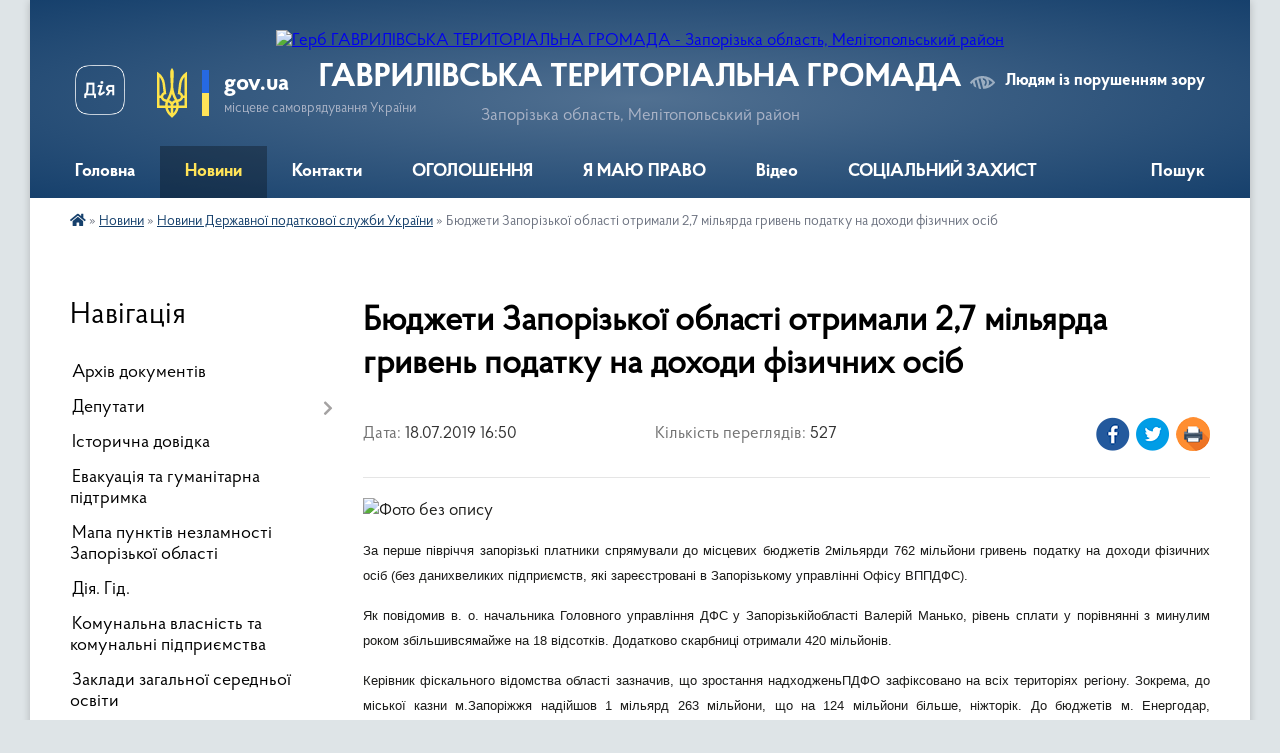

--- FILE ---
content_type: text/html; charset=UTF-8
request_url: https://chkalovska-gromada.gov.ua/news/1563457870/
body_size: 14466
content:
<!DOCTYPE html>
<html lang="uk">
<head>
	<!--[if IE]><meta http-equiv="X-UA-Compatible" content="IE=edge"><![endif]-->
	<meta charset="utf-8">
	<meta name="viewport" content="width=device-width, initial-scale=1">
	<!--[if IE]><script>
		document.createElement('header');
		document.createElement('nav');
		document.createElement('main');
		document.createElement('section');
		document.createElement('article');
		document.createElement('aside');
		document.createElement('footer');
		document.createElement('figure');
		document.createElement('figcaption');
	</script><![endif]-->
	<title>Бюджети Запорізької області отримали 2,7 мільярда гривень податку на доходи фізичних осіб | ГАВРИЛІВСЬКА ТЕРИТОРІАЛЬНА ГРОМАДА</title>
	<meta name="description" content=". . За перше півріччя запорізькі платники спрямували до місцевих бюджетів 2мільярди 762 мільйони гривень податку на доходи фізичних осіб (без данихвеликих підприємств, які зареєстровані в Запорізькому управлінні Офісу ВППДФС).. . Як повідом">
	<meta name="keywords" content="Бюджети, Запорізької, області, отримали, 2,7, мільярда, гривень, податку, на, доходи, фізичних, осіб, |, ГАВРИЛІВСЬКА, ТЕРИТОРІАЛЬНА, ГРОМАДА">

	
		<meta property="og:image" content="https://rada.info/upload/users_files/25970923/0d888deb15dbe491fbb7e992d9568abe.jpg">
	<meta property="og:image:width" content="115">
	<meta property="og:image:height" content="97">
			<meta property="og:title" content="Бюджети Запорізької області отримали 2,7 мільярда гривень податку на доходи фізичних осіб">
				<meta property="og:type" content="article">
	<meta property="og:url" content="https://chkalovska-gromada.gov.ua/news/1563457870/">
		
		<link rel="apple-touch-icon" sizes="57x57" href="https://gromada.org.ua/apple-icon-57x57.png">
	<link rel="apple-touch-icon" sizes="60x60" href="https://gromada.org.ua/apple-icon-60x60.png">
	<link rel="apple-touch-icon" sizes="72x72" href="https://gromada.org.ua/apple-icon-72x72.png">
	<link rel="apple-touch-icon" sizes="76x76" href="https://gromada.org.ua/apple-icon-76x76.png">
	<link rel="apple-touch-icon" sizes="114x114" href="https://gromada.org.ua/apple-icon-114x114.png">
	<link rel="apple-touch-icon" sizes="120x120" href="https://gromada.org.ua/apple-icon-120x120.png">
	<link rel="apple-touch-icon" sizes="144x144" href="https://gromada.org.ua/apple-icon-144x144.png">
	<link rel="apple-touch-icon" sizes="152x152" href="https://gromada.org.ua/apple-icon-152x152.png">
	<link rel="apple-touch-icon" sizes="180x180" href="https://gromada.org.ua/apple-icon-180x180.png">
	<link rel="icon" type="image/png" sizes="192x192"  href="https://gromada.org.ua/android-icon-192x192.png">
	<link rel="icon" type="image/png" sizes="32x32" href="https://gromada.org.ua/favicon-32x32.png">
	<link rel="icon" type="image/png" sizes="96x96" href="https://gromada.org.ua/favicon-96x96.png">
	<link rel="icon" type="image/png" sizes="16x16" href="https://gromada.org.ua/favicon-16x16.png">
	<link rel="manifest" href="https://gromada.org.ua/manifest.json">
	<meta name="msapplication-TileColor" content="#ffffff">
	<meta name="msapplication-TileImage" content="https://gromada.org.ua/ms-icon-144x144.png">
	<meta name="theme-color" content="#ffffff">
	
	
		<meta name="robots" content="">
	
    <link rel="preload" href="https://cdnjs.cloudflare.com/ajax/libs/font-awesome/5.9.0/css/all.min.css" as="style">
	<link rel="stylesheet" href="https://cdnjs.cloudflare.com/ajax/libs/font-awesome/5.9.0/css/all.min.css" integrity="sha512-q3eWabyZPc1XTCmF+8/LuE1ozpg5xxn7iO89yfSOd5/oKvyqLngoNGsx8jq92Y8eXJ/IRxQbEC+FGSYxtk2oiw==" crossorigin="anonymous" referrerpolicy="no-referrer" />

    <link rel="preload" href="//gromada.org.ua/themes/km2/css/styles_vip.css?v=3.34" as="style">
	<link rel="stylesheet" href="//gromada.org.ua/themes/km2/css/styles_vip.css?v=3.34">
	<link rel="stylesheet" href="//gromada.org.ua/themes/km2/css/124/theme_vip.css?v=1768984024">
	
		<!--[if lt IE 9]>
	<script src="https://oss.maxcdn.com/html5shiv/3.7.2/html5shiv.min.js"></script>
	<script src="https://oss.maxcdn.com/respond/1.4.2/respond.min.js"></script>
	<![endif]-->
	<!--[if gte IE 9]>
	<style type="text/css">
		.gradient { filter: none; }
	</style>
	<![endif]-->

</head>
<body class="">

	<a href="#top_menu" class="skip-link link" aria-label="Перейти до головного меню (Alt+1)" accesskey="1">Перейти до головного меню (Alt+1)</a>
	<a href="#left_menu" class="skip-link link" aria-label="Перейти до бічного меню (Alt+2)" accesskey="2">Перейти до бічного меню (Alt+2)</a>
    <a href="#main_content" class="skip-link link" aria-label="Перейти до головного вмісту (Alt+3)" accesskey="3">Перейти до текстового вмісту (Alt+3)</a>




	
	<div class="wrap">
		
		<header>
			<div class="header_wrap">
				<div class="logo">
					<a href="https://chkalovska-gromada.gov.ua/" id="logo" class="form_2">
						<img src="https://rada.info/upload/users_files/25970923/gerb/images-4.png" alt="Герб ГАВРИЛІВСЬКА ТЕРИТОРІАЛЬНА ГРОМАДА - Запорізька область, Мелітопольський район">
					</a>
				</div>
				<div class="title">
					<div class="slogan_1">ГАВРИЛІВСЬКА ТЕРИТОРІАЛЬНА ГРОМАДА</div>
					<div class="slogan_2">Запорізька область, Мелітопольський район</div>
				</div>
				<div class="gov_ua_block">
					<a class="diia" href="https://diia.gov.ua/" target="_blank" rel="nofollow" title="Державні послуги онлайн"><img src="//gromada.org.ua/themes/km2/img/diia.png" alt="Логотип Diia"></a>
					<img src="//gromada.org.ua/themes/km2/img/gerb.svg" class="gerb" alt="Герб України">
					<span class="devider"></span>
					<div class="title">
						<b>gov.ua</b>
						<span>місцеве самоврядування України</span>
					</div>
				</div>
								<div class="alt_link">
					<a href="#" rel="nofollow" title="Режим високої контастності" onclick="return set_special('dad03b60d91bc9fdcc2f7d930c7f0a9fcd75b3cb');">Людям із порушенням зору</a>
				</div>
								
				<section class="top_nav">
					<nav class="main_menu" id="top_menu">
						<ul>
														<li class="">
								<a href="https://chkalovska-gromada.gov.ua/main/"><span>Головна</span></a>
																							</li>
														<li class="active has-sub">
								<a href="https://chkalovska-gromada.gov.ua/news/"><span>Новини</span></a>
																<button onclick="return show_next_level(this);" aria-label="Показати підменю"></button>
																								<ul>
																		<li>
										<a href="https://chkalovska-gromada.gov.ua/pensijnij-fond-ukraini-informue-07-58-02-12-12-2018/">Новини Пенсійного фонду України</a>
																													</li>
																		<li>
										<a href="https://chkalovska-gromada.gov.ua/derzhavna-fiskalna-sluzhba-informue-16-55-35-09-11-2018/" class="active">Новини Державної податкової служби України</a>
																													</li>
																		<li>
										<a href="https://chkalovska-gromada.gov.ua/informue-veselivskij-rajonnij-sektor-filii-derzhavnoi-ustanovi-centr-probacii-v-zaporizkij-oblasti-09-44-35-25-02-2020/">Новини ВЕСЕЛІВСЬКОГО РАЙОННОГО СЕКТОРУ  Філії Державної установи «Центр пробації» в Запорізькій області</a>
																													</li>
																		<li>
										<a href="https://chkalovska-gromada.gov.ua/sluzhba-zajnyatosti-informue-10-22-02-16-11-2018/">Новини Запорізького обласного центру зайнятості</a>
																													</li>
																		<li>
										<a href="https://chkalovska-gromada.gov.ua/novini-13-19-52-10-06-2021/">новини</a>
																													</li>
																										</ul>
															</li>
														<li class="">
								<a href="https://chkalovska-gromada.gov.ua/feedback/"><span>Контакти</span></a>
																							</li>
														<li class="">
								<a href="https://chkalovska-gromada.gov.ua/more_news/"><span>ОГОЛОШЕННЯ</span></a>
																							</li>
														<li class="">
								<a href="https://chkalovska-gromada.gov.ua/ya-maju-pravo-13-54-53-10-12-2018/"><span>Я МАЮ ПРАВО</span></a>
																							</li>
														<li class="">
								<a href="https://chkalovska-gromada.gov.ua/video-09-52-39-06-05-2020/"><span>Вiдео</span></a>
																							</li>
														<li class=" has-sub">
								<a href="https://chkalovska-gromada.gov.ua/socialnij-zahist-14-21-31-21-01-2025/"><span>СОЦІАЛЬНИЙ ЗАХИСТ</span></a>
																<button onclick="return show_next_level(this);" aria-label="Показати підменю"></button>
																								<ul>
																		<li>
										<a href="https://chkalovska-gromada.gov.ua/socialna-pidtrimka-chleniv-simej-vijskovosluzhbovciv-yaki-znikli-bezvisti-zahopleni-v-polon-abo-zaruchnikami-internovani-u-nejtralnih-derzha-15-15-03-21-01-2025/">Соціальна підтримка членів сімей військовослужбовців, які зникли безвісти, захоплені в полон або заручниками, інтерновані у нейтральних державах</a>
																													</li>
																		<li>
										<a href="https://chkalovska-gromada.gov.ua/dlya-oderzhuvachiv-derzhavnih-socialnih-dopomog-10-58-03-07-10-2025/">Для одержувачів державних соціальних допомог</a>
																													</li>
																		<li class="has-sub">
										<a href="https://chkalovska-gromada.gov.ua/epidtrimka-10-31-03-30-01-2025/">єПідтримка</a>
																				<button onclick="return show_next_level(this);" aria-label="Показати підменю"></button>
																														<ul>
																						<li>
												<a href="https://chkalovska-gromada.gov.ua/regionalna-programa-kompensacii-ipotechnih-kreditiv-u-zaporizhzhi-v-ramkah-derzhavnoi-programi-eoselya-08-54-12-03-10-2025/">Регіональна програма компенсації іпотечних кредитів у Запоріжжі в рамках державної програми "єОселя"</a>
											</li>
																																</ul>
																			</li>
																		<li>
										<a href="https://chkalovska-gromada.gov.ua/socialnij-zahist-13-39-56-14-03-2025/">Про опіку/піклування</a>
																													</li>
																		<li class="has-sub">
										<a href="https://chkalovska-gromada.gov.ua/dlya-vijskovosluzhbovciv-veteraniv-ta-ih-simej-14-30-09-24-02-2025/">ДЛЯ ВІЙСЬКОВОСЛУЖБОВЦІВ, ВЕТЕРАНІВ та їх сімей</a>
																				<button onclick="return show_next_level(this);" aria-label="Показати підменю"></button>
																														<ul>
																						<li>
												<a href="https://chkalovska-gromada.gov.ua/do-dnya-nezalezhnosti-ukraini-–-razova-groshova-dopomoga-dlya-veteraniv-ta-inshih-pilgovih-kategorij-14-13-18-23-07-2025/">До Дня Незалежності України – разова грошова допомога для ветеранів та інших пільгових категорій!</a>
											</li>
																																</ul>
																			</li>
																		<li>
										<a href="https://chkalovska-gromada.gov.ua/vpo-14-22-05-21-01-2025/">ВПО</a>
																													</li>
																										</ul>
															</li>
																				</ul>
					</nav>
					&nbsp;
					<button class="menu-button" id="open-button"><i class="fas fa-bars"></i> Меню сайту</button>
					<a href="https://chkalovska-gromada.gov.ua/search/" rel="nofollow" class="search_button">Пошук</a>
				</section>
				
			</div>
		</header>
				
		<section class="bread_crumbs">
		<div xmlns:v="http://rdf.data-vocabulary.org/#"><a href="https://chkalovska-gromada.gov.ua/" title="Головна сторінка"><i class="fas fa-home"></i></a> &raquo; <a href="https://chkalovska-gromada.gov.ua/news/">Новини</a> &raquo; <a href="https://chkalovska-gromada.gov.ua/derzhavna-fiskalna-sluzhba-informue-16-55-35-09-11-2018/" aria-current="page">Новини Державної податкової служби України</a>  &raquo; <span>Бюджети Запорізької області отримали 2,7 мільярда гривень податку на доходи фізичних осіб</span></div>
	</section>
	
	<section class="center_block">
		<div class="row">
			<div class="grid-25 fr">
				<aside>
				
									
										<div class="sidebar_title">Навігація</div>
										
					<nav class="sidebar_menu" id="left_menu">
						<ul>
														<li class="">
								<a href="https://chkalovska-gromada.gov.ua/docs/"><span>Архів документів</span></a>
																							</li>
														<li class=" has-sub">
								<a href="https://chkalovska-gromada.gov.ua/deputati-02-12-33-11-02-2018/"><span>Депутати</span></a>
																<button onclick="return show_next_level(this);" aria-label="Показати підменю"></button>
																								<ul>
																		<li class="">
										<a href="https://chkalovska-gromada.gov.ua/polozhennya-pro-zvituvannya-17-47-49-04-11-2021/"><span>Положення про звітування</span></a>
																													</li>
																		<li class="">
										<a href="https://chkalovska-gromada.gov.ua/postijni-komisii-radi-13-59-50-06-04-2021/"><span>Постійні комісії ради</span></a>
																													</li>
																		<li class="">
										<a href="https://chkalovska-gromada.gov.ua/grafik-osobistogo-prijomu-08-54-16-03-08-2019/"><span>Графік особистого прийому</span></a>
																													</li>
																										</ul>
															</li>
														<li class="">
								<a href="https://chkalovska-gromada.gov.ua/istorichna-dovidka-02-13-19-11-02-2018/"><span>Історична довідка</span></a>
																							</li>
														<li class="">
								<a href="https://chkalovska-gromada.gov.ua/evakuaciya-ta-gumanitarna-pidtrimka-09-20-35-08-01-2026/"><span>Евакуація та гуманітарна підтримка</span></a>
																							</li>
														<li class="">
								<a href="https://chkalovska-gromada.gov.ua/mapa-punktiv-nezlamnosti-zaporizkoi-oblasti-16-16-45-06-11-2025/"><span>Мапа пунктів незламності Запорізької області</span></a>
																							</li>
														<li class="">
								<a href="https://chkalovska-gromada.gov.ua/diya-gid-15-09-50-14-12-2021/"><span>Дія. Гід.</span></a>
																							</li>
														<li class="">
								<a href="https://chkalovska-gromada.gov.ua/komunalni-pidpriemstva-14-58-38-10-12-2018/"><span>Комунальна власність та комунальні підприємства</span></a>
																							</li>
														<li class="">
								<a href="https://chkalovska-gromada.gov.ua/zakladi-zagalnoi-serednoi-osviti-14-19-42-22-07-2025/"><span>Заклади загальної середньої освіти</span></a>
																							</li>
														<li class=" has-sub">
								<a href="https://chkalovska-gromada.gov.ua/vikonavchij-komitet-1522850596/"><span>Виконавчий комітет</span></a>
																<button onclick="return show_next_level(this);" aria-label="Показати підменю"></button>
																								<ul>
																		<li class="">
										<a href="https://chkalovska-gromada.gov.ua/zasidannya-2022-roku-09-09-01-03-01-2022/"><span>Засідання 2022 року</span></a>
																													</li>
																		<li class="">
										<a href="https://chkalovska-gromada.gov.ua/zasidannya-2021-roku-16-21-40-03-01-2021/"><span>Засідання 2021 року</span></a>
																													</li>
																		<li class="">
										<a href="https://chkalovska-gromada.gov.ua/zasidannya-2020-roku-15-26-40-01-03-2020/"><span>Засідання 2020 року</span></a>
																													</li>
																										</ul>
															</li>
														<li class=" has-sub">
								<a href="https://chkalovska-gromada.gov.ua/regulyatorna-diyalnist-09-05-34-06-03-2019/"><span>Регуляторна діяльність</span></a>
																<button onclick="return show_next_level(this);" aria-label="Показати підменю"></button>
																								<ul>
																		<li class=" has-sub">
										<a href="https://chkalovska-gromada.gov.ua/zviti-pro-vidstezhennya-rezultativnosti-regulyatornih-aktiv-09-10-07-06-03-2019/"><span>Звіти про відстеження результативності регуляторних актів</span></a>
																				<button onclick="return show_next_level(this);" aria-label="Показати підменю"></button>
																														<ul>
																						<li><a href="https://chkalovska-gromada.gov.ua/2021-rik-13-59-50-04-04-2021/"><span>2021</span></a></li>
																																</ul>
																			</li>
																		<li class="">
										<a href="https://chkalovska-gromada.gov.ua/regulyatorni-akti-09-22-45-06-03-2019/"><span>Регуляторні акти</span></a>
																													</li>
																		<li class=" has-sub">
										<a href="https://chkalovska-gromada.gov.ua/povidomlennya-pro-opriljudnennya-08-54-44-06-05-2019/"><span>Повідомлення про оприлюднення</span></a>
																				<button onclick="return show_next_level(this);" aria-label="Показати підменю"></button>
																														<ul>
																						<li><a href="https://chkalovska-gromada.gov.ua/2021-rik-13-46-56-04-04-2021/"><span>2021 рік</span></a></li>
																																</ul>
																			</li>
																		<li class=" has-sub">
										<a href="https://chkalovska-gromada.gov.ua/analizi-regulyatornogo-vplivu-14-01-28-04-04-2021/"><span>Аналізи регуляторного впливу</span></a>
																				<button onclick="return show_next_level(this);" aria-label="Показати підменю"></button>
																														<ul>
																						<li><a href="https://chkalovska-gromada.gov.ua/2021-rik-14-04-19-04-04-2021/"><span>2021 рік</span></a></li>
																																</ul>
																			</li>
																		<li class="">
										<a href="https://chkalovska-gromada.gov.ua/plan-diyalnosti-z-pidgotovki-proektiv-regulyatornih-aktiv-16-56-42-24-11-2019/"><span>План діяльності з підготовки проектів регуляторних  актів</span></a>
																													</li>
																		<li class="">
										<a href="https://chkalovska-gromada.gov.ua/zvit-pro-zdijsnennya-derzhavnoi-regulyatornoi-politiki-16-40-41-25-12-2020/"><span>Звіт про здійснення державної регуляторної політики</span></a>
																													</li>
																		<li class=" has-sub">
										<a href="https://chkalovska-gromada.gov.ua/proekti-regulyatornih-aktiv-11-52-06-30-03-2019/"><span>Проекти регуляторних актів</span></a>
																				<button onclick="return show_next_level(this);" aria-label="Показати підменю"></button>
																														<ul>
																						<li><a href="https://chkalovska-gromada.gov.ua/2021-rik-13-50-51-04-04-2021/"><span>2021 рік</span></a></li>
																																</ul>
																			</li>
																										</ul>
															</li>
														<li class="">
								<a href="https://chkalovska-gromada.gov.ua/ogoloshennya-14-19-52-02-03-2018/"><span>ВАКАНСІЇ</span></a>
																							</li>
														<li class="">
								<a href="https://chkalovska-gromada.gov.ua/proekti-rishen-14-37-05-15-07-2019/"><span>Проекти рішень</span></a>
																							</li>
														<li class=" has-sub">
								<a href="https://chkalovska-gromada.gov.ua/zvernennya-gromadyan-1525524532/"><span>Звернення громадян</span></a>
																<button onclick="return show_next_level(this);" aria-label="Показати підменю"></button>
																								<ul>
																		<li class=" has-sub">
										<a href="https://chkalovska-gromada.gov.ua/zviti-pro-zvernennya-1525524589/"><span>Звіти про звернення</span></a>
																				<button onclick="return show_next_level(this);" aria-label="Показати підменю"></button>
																														<ul>
																						<li><a href="https://chkalovska-gromada.gov.ua/za-2022-rik-11-52-35-01-02-2022/"><span>за 2022 рік</span></a></li>
																						<li><a href="https://chkalovska-gromada.gov.ua/za-2021-rik-15-50-30-24-04-2021/"><span>за 2021 рік</span></a></li>
																						<li><a href="https://chkalovska-gromada.gov.ua/2020-rik-16-39-11-27-04-2020/"><span>за 2020 рік</span></a></li>
																																</ul>
																			</li>
																		<li class="">
										<a href="https://chkalovska-gromada.gov.ua/grafik-osobistogo-prijomu-gromadyan-1530692314/"><span>Графік особистого прийому громадян</span></a>
																													</li>
																		<li class="">
										<a href="https://chkalovska-gromada.gov.ua/poryadok-roboti-zi-zvernennyami-gromadyan-1525697399/"><span>Порядок роботи зі зверненнями громадян</span></a>
																													</li>
																										</ul>
															</li>
														<li class="">
								<a href="https://chkalovska-gromada.gov.ua/komunalna-ustanova-centr-nadannya-socialnih-poslug-11-46-57-21-10-2021/"><span>Комунальна установа "Центр надання соціальних послуг"</span></a>
																							</li>
														<li class=" has-sub">
								<a href="https://chkalovska-gromada.gov.ua/viddil-osvitimolodisportukulturiturizmu-ta-socialnogo-zahistu-naselennya-16-16-22-10-06-2021/"><span>Відділ освіти, молоді, спорту, культури, туризму та соціального захисту населення</span></a>
																<button onclick="return show_next_level(this);" aria-label="Показати підменю"></button>
																								<ul>
																		<li class=" has-sub">
										<a href="javascript:;"><span>Вивчення передового педагогічного досвіду</span></a>
																				<button onclick="return show_next_level(this);" aria-label="Показати підменю"></button>
																														<ul>
																						<li><a href="https://chkalovska-gromada.gov.ua/roz’yasnennya-schodo-vlashtuvannyam-ljudej-pohilogo-viku-osib-z-invalidnistju-do-internatnih-ustanov-sistemi-socialnogo-zahistu-naselennya-13-49-24-26/"><span>РОЗ’ЯСНЕННЯ ЩОДО ВЛАШТУВАННЯМ ЛЮДЕЙ ПОХИЛОГО ВІКУ, ОСІБ З ІНВАЛІДНІСТЮ ДО ІНТЕРНАТНИХ УСТАНОВ СИСТЕМИ СОЦІАЛЬНОГО ЗАХИСТУ НАСЕЛЕННЯ ВІДПОВІДНО ДО ЗАКОНОДАВСТВА УКРАЇНИ</span></a></li>
																																</ul>
																			</li>
																		<li class="">
										<a href="https://chkalovska-gromada.gov.ua/konkurs-na-zamischennya-vakantnoi-posadi-08-37-46-12-10-2021/"><span>конкурс на заміщення вакантної посади</span></a>
																													</li>
																		<li class="">
										<a href="https://chkalovska-gromada.gov.ua/konkurs-na-zamischennya-vakantnoi-posadi-08-37-49-12-10-2021/"><span>конкурс на заміщення вакантної посади</span></a>
																													</li>
																										</ul>
															</li>
														<li class=" has-sub">
								<a href="https://chkalovska-gromada.gov.ua/bezbarʼernist-14-16-49-20-06-2025/"><span>БЕЗБАРʼЄРНІСТЬ</span></a>
																<button onclick="return show_next_level(this);" aria-label="Показати підменю"></button>
																								<ul>
																		<li class="">
										<a href="https://chkalovska-gromada.gov.ua/strilochka-vniz-zapobigannya-korupcii-strilochka-vniz-planuvannya-strilochka-vniz-evroatlantichna-integraciya-akreditovanij-centr-sertifikac-09-34-30-27-10-2025/"><span>Інформація щодо прийнятих нормативно-правових актів у сфері безбар'єрності</span></a>
																													</li>
																		<li class=" has-sub">
										<a href="https://chkalovska-gromada.gov.ua/diyabezbarernist-09-38-37-27-10-2025/"><span>Дія.Безбар'єрність</span></a>
																				<button onclick="return show_next_level(this);" aria-label="Показати підменю"></button>
																														<ul>
																						<li><a href="https://chkalovska-gromada.gov.ua/diyabezbarernist-15-22-10-15-12-2025/"><span>Дія.Безбар'єрність</span></a></li>
																																</ul>
																			</li>
																		<li class=" has-sub">
										<a href="https://chkalovska-gromada.gov.ua/nacionalna-strategiya-iz-stvorennya-bezbar’ernogo-prostoru-v-ukraini-na-period-do-2030-roku-14-18-32-20-06-2025/"><span>Національна стратегія із створення безбар’єрного простору в Україні на період до 2030 року</span></a>
																				<button onclick="return show_next_level(this);" aria-label="Показати підменю"></button>
																														<ul>
																						<li><a href="https://chkalovska-gromada.gov.ua/scho-take-bezbarʼernist-09-26-56-27-10-2025/"><span>Що таке безбарʼєрність</span></a></li>
																						<li><a href="https://chkalovska-gromada.gov.ua/bezbarernist-09-28-24-27-10-2025/"><span>Довідник безбар'єрності</span></a></li>
																						<li><a href="https://chkalovska-gromada.gov.ua/informacijna-pamyatka-bezbarernist-09-50-24-27-10-2025/"><span>Інформаційна пам'ятка "Безбар'єрність"</span></a></li>
																						<li><a href="https://chkalovska-gromada.gov.ua/bezbar’erne-seredovische-v-gromadi-15-12-41-15-12-2025/"><span>Безбар’єрне середовище в громаді</span></a></li>
																																</ul>
																			</li>
																										</ul>
															</li>
														<li class="">
								<a href="https://chkalovska-gromada.gov.ua/dostup-do-publichnoi-informacii-11-14-52-23-02-2022/"><span>Доступ до публічної інформації</span></a>
																							</li>
														<li class=" has-sub">
								<a href="https://chkalovska-gromada.gov.ua/civilnij-zahist-15-39-55-16-12-2024/"><span>Цивільний захист</span></a>
																<button onclick="return show_next_level(this);" aria-label="Показати підменю"></button>
																								<ul>
																		<li class="">
										<a href="https://chkalovska-gromada.gov.ua/mapa-ukrittiv-15-41-22-16-12-2024/"><span>Мапа укриттів м.Запоріжжя</span></a>
																													</li>
																		<li class="">
										<a href="https://chkalovska-gromada.gov.ua/yak-vizhiti-v-umovah-vijni-16-16-32-16-12-2024/"><span>Як вижити в умовах війни</span></a>
																													</li>
																		<li class="">
										<a href="https://chkalovska-gromada.gov.ua/scho-robiti-yakscho-trapivsya-zaval-u-zrujnovanomu-budinku-16-28-30-16-12-2024/"><span>ЩО РОБИТИ, ЯКЩО ТРАПИВСЯ ЗАВАЛ У ЗРУЙНОВАНОМУ БУДИНКУ</span></a>
																													</li>
																		<li class="">
										<a href="https://chkalovska-gromada.gov.ua/dii-naselennya-pri-avarii-na-aes-v-umovah-bojovih-dij-16-31-54-16-12-2024/"><span>Дії населення, при  аварії на АЕС в умовах бойових дій</span></a>
																													</li>
																		<li class="">
										<a href="https://chkalovska-gromada.gov.ua/dii-pid-chas-ataki-droniv-16-33-49-16-12-2024/"><span>ДІЇ ПІД ЧАС АТАКИ  ДРОНІВ</span></a>
																													</li>
																		<li class="">
										<a href="https://chkalovska-gromada.gov.ua/dii-naselennya-pri-provedenni-evakuacii-16-36-27-16-12-2024/"><span>Дії населення при проведенні евакуації</span></a>
																													</li>
																		<li class="">
										<a href="https://chkalovska-gromada.gov.ua/yak-pidgotovutisya-do-nastannya-ns-16-42-58-16-12-2024/"><span>Як підготовутися до настання НС</span></a>
																													</li>
																		<li class="">
										<a href="https://chkalovska-gromada.gov.ua/pravila-poved-u-natovpi-16-45-42-16-12-2024/"><span>Правила повед у натовпі</span></a>
																													</li>
																		<li class="">
										<a href="https://chkalovska-gromada.gov.ua/scho-robiti-yakscho-e-zagroza-obvalu-budinku-16-49-56-16-12-2024/"><span>ЩО РОБИТИ, ЯКЩО Є ЗАГРОЗА ОБВАЛУ БУДИНКУ?</span></a>
																													</li>
																		<li class="">
										<a href="https://chkalovska-gromada.gov.ua/dii-naselennya-u-razi-viyavlennya-pidozrilih-predmetiv-scho-mozhut-buti-vikoristani-dlya-vchinennya-teraktu-16-52-55-16-12-2024/"><span>Дії населення у разі виявлення  підозрілих предметів, що можуть бути використані для вчинення теракту</span></a>
																													</li>
																		<li class="">
										<a href="https://chkalovska-gromada.gov.ua/pravila-povedinki-na-richkah-ta-vodojmah-12-42-43-17-12-2024/"><span>Правила поведінки на річках та водоймах</span></a>
																													</li>
																										</ul>
															</li>
														<li class=" has-sub">
								<a href="https://chkalovska-gromada.gov.ua/programa-socialnoekonomichnogo-ta-kulturnogo-rozvitku-teritorii-08-28-46-12-07-2019/"><span>Програма соціально-економічного та культурного розвитку території</span></a>
																<button onclick="return show_next_level(this);" aria-label="Показати підменю"></button>
																								<ul>
																		<li class="">
										<a href="https://chkalovska-gromada.gov.ua/na-2021-rik-14-11-25-06-04-2021/"><span>на 2021 рік</span></a>
																													</li>
																		<li class="">
										<a href="https://chkalovska-gromada.gov.ua/2019-rik-08-29-12-12-07-2019/"><span>на 2019 рік</span></a>
																													</li>
																		<li class="">
										<a href="https://chkalovska-gromada.gov.ua/2020-rik-08-25-20-02-04-2020/"><span>на 2020 рік</span></a>
																													</li>
																										</ul>
															</li>
														<li class=" has-sub">
								<a href="https://chkalovska-gromada.gov.ua/chkalovska-silska-teritorialna-viborcha-komisiya-melitopolskogo-rajonu-zaporizkoi-oblasti-16-16-54-06-09-2020/"><span>Чкаловська сільська територіальна виборча комісія  Мелітопольського району Запорізької області</span></a>
																<button onclick="return show_next_level(this);" aria-label="Показати підменю"></button>
																								<ul>
																		<li class="">
										<a href="https://chkalovska-gromada.gov.ua/zasidannya-komisii-16-18-47-06-09-2020/"><span>Засідання комісії</span></a>
																													</li>
																		<li class="">
										<a href="https://chkalovska-gromada.gov.ua/protokoli-pro-rezultati-golosuvannya-09-08-03-09-11-2020/"><span>Протоколи про результати голосування</span></a>
																													</li>
																		<li class="">
										<a href="https://chkalovska-gromada.gov.ua/informacijni-plakati-kandidativ-na-posadu-silskogo-golovi-chkalovskoi-silskoi-radi-melitopolskogo-rajonu-zaporizkoi-oblasti-14-01-51-08-10-2020/"><span>Інформаційні плакати кандидатів на посаду сільського голови Чкаловської сільської ради</span></a>
																													</li>
																		<li class="">
										<a href="https://chkalovska-gromada.gov.ua/informacijni-plakati-kandidativ-v-deputati-chkalovskoi-silskoi-radi-14-10-08-08-10-2020/"><span>Інформаційні плакати кандидатів в депутати Чкаловської сільської ради</span></a>
																													</li>
																		<li class="">
										<a href="https://chkalovska-gromada.gov.ua/sklad-dilnichnih-viborchih-komisij-18-14-26-08-10-2020/"><span>СКЛАД дільничних виборчих комісій</span></a>
																													</li>
																										</ul>
															</li>
														<li class="">
								<a href="https://chkalovska-gromada.gov.ua/zabezpechennya-rivnih-prav-ta-mozhlivostej-zhinok-i-cholovikiv-15-22-15-22-04-2025/"><span>Забезпечення рівних прав та можливостей жінок і чоловіків</span></a>
																							</li>
														<li class="">
								<a href="https://chkalovska-gromada.gov.ua/vidomi-ta-pochesni-zemlyaki-14-46-31-13-03-2021/"><span>Відомі та почесні земляки</span></a>
																							</li>
														<li class=" has-sub">
								<a href="https://chkalovska-gromada.gov.ua/povidomna-reestraciya-kolektivnih-dogovoriv-15-47-02-13-03-2021/"><span>Повідомна реєстрація колективних договорів</span></a>
																<button onclick="return show_next_level(this);" aria-label="Показати підменю"></button>
																								<ul>
																		<li class="">
										<a href="https://chkalovska-gromada.gov.ua/reestr-kolektivnih-dogovoriv-i-zmin-do-nih-za-2021-rik-15-48-24-13-03-2021/"><span>Реєстр колективних договорів, змін та доповнень до них</span></a>
																													</li>
																										</ul>
															</li>
														<li class=" has-sub">
								<a href="https://chkalovska-gromada.gov.ua/bjudzhet-17-43-52-28-12-2020/"><span>БЮДЖЕТ</span></a>
																<button onclick="return show_next_level(this);" aria-label="Показати підменю"></button>
																								<ul>
																		<li class="">
										<a href="https://chkalovska-gromada.gov.ua/na-2022-rik-09-29-09-30-12-2021/"><span>на 2022 рік</span></a>
																													</li>
																		<li class="">
										<a href="https://chkalovska-gromada.gov.ua/na-2021-rik-17-45-31-28-12-2020/"><span>на 2021 рік</span></a>
																													</li>
																		<li class="">
										<a href="https://chkalovska-gromada.gov.ua/2019-rik-17-50-05-28-12-2020/"><span>на 2019 рік</span></a>
																													</li>
																		<li class="">
										<a href="https://chkalovska-gromada.gov.ua/na-2020-rik-17-50-56-28-12-2020/"><span>на 2020 рік</span></a>
																													</li>
																		<li class=" has-sub">
										<a href="https://chkalovska-gromada.gov.ua/na-2025-rik-15-52-39-12-12-2024/"><span>на 2025 рік</span></a>
																				<button onclick="return show_next_level(this);" aria-label="Показати підменю"></button>
																														<ul>
																						<li><a href="https://chkalovska-gromada.gov.ua/zviti-pro-vikonannya-pasportiv-bjudzhetnih-program-mb-11-52-17-07-01-2025/"><span>Звіти про виконання паспортів бюджетних програм МБ</span></a></li>
																						<li><a href="https://chkalovska-gromada.gov.ua/rozporyadzhennya-z-pitan-bjudzhetu-17-01-15-16-12-2024/"><span>Розпорядження з питань бюджету</span></a></li>
																						<li><a href="https://chkalovska-gromada.gov.ua/bjudzhetni-miscevi-programi-17-01-54-16-12-2024/"><span>Бюджетні місцеві програми</span></a></li>
																						<li><a href="https://chkalovska-gromada.gov.ua/zviti-pro-vikonannya-bjudzhetu-17-02-27-16-12-2024/"><span>Звіти про виконання бюджету</span></a></li>
																						<li><a href="https://chkalovska-gromada.gov.ua/pasporta-bjudzhetnih-program-17-03-06-16-12-2024/"><span>Паспорта бюджетних програм МБ</span></a></li>
																						<li><a href="https://chkalovska-gromada.gov.ua/bjudzhetni-zapiti-17-03-36-16-12-2024/"><span>Бюджетні запити</span></a></li>
																						<li><a href="https://chkalovska-gromada.gov.ua/perelik-bjudzhetnih-program-09-30-35-27-02-2025/"><span>Перелік бюджетних програм</span></a></li>
																																</ul>
																			</li>
																		<li class=" has-sub">
										<a href="https://chkalovska-gromada.gov.ua/na-2024-rik-08-32-30-14-10-2024/"><span>на 2024 рік</span></a>
																				<button onclick="return show_next_level(this);" aria-label="Показати підменю"></button>
																														<ul>
																						<li><a href="https://chkalovska-gromada.gov.ua/zviti-pro-vikonannya-pasportiv-bjudzhetnih-program-mb-11-18-46-18-02-2025/"><span>Звіти про виконання паспортів бюджетних програм МБ</span></a></li>
																						<li><a href="https://chkalovska-gromada.gov.ua/rozporyadzhennya-z-pitan-bjudzhetu-11-19-18-18-02-2025/"><span>Розпорядження з питань бюджету</span></a></li>
																						<li><a href="https://chkalovska-gromada.gov.ua/bjudzhetni-miscevi-programi-11-20-03-18-02-2025/"><span>Бюджетні місцеві програми</span></a></li>
																						<li><a href="https://chkalovska-gromada.gov.ua/zviti-pro-vikonannya-bjudzhetu-11-20-32-18-02-2025/"><span>Звіти про виконання бюджету</span></a></li>
																						<li><a href="https://chkalovska-gromada.gov.ua/pasporta-bjudzhetnih-program-mb-11-21-04-18-02-2025/"><span>Паспорта бюджетних програм МБ</span></a></li>
																						<li><a href="https://chkalovska-gromada.gov.ua/bjudzhetni-zapiti-11-21-29-18-02-2025/"><span>Бюджетні запити</span></a></li>
																						<li><a href="https://chkalovska-gromada.gov.ua/prognoz-bjudzhetu-na-20222024-roki-11-26-51-18-02-2025/"><span>Прогноз бюджету на 2022-2024 роки</span></a></li>
																						<li><a href="https://chkalovska-gromada.gov.ua/ocinka-efektivnosti-bp-za-2024-rik-11-32-42-18-02-2025/"><span>Оцінка ефективності БП за 2024 рік</span></a></li>
																						<li><a href="https://chkalovska-gromada.gov.ua/perelik-miscevih-bjudzhetnih-program-11-35-49-18-02-2025/"><span>Перелік бюджетних програм</span></a></li>
																																</ul>
																			</li>
																		<li class=" has-sub">
										<a href="https://chkalovska-gromada.gov.ua/2026-rik-09-55-17-27-11-2025/"><span>на 2026 рік</span></a>
																				<button onclick="return show_next_level(this);" aria-label="Показати підменю"></button>
																														<ul>
																						<li><a href="https://chkalovska-gromada.gov.ua/rozporyadzhennya-z-pitan-bjudzhetu-08-36-56-05-01-2026/"><span>Розпорядження з питань бюджету</span></a></li>
																						<li><a href="https://chkalovska-gromada.gov.ua/bjudzhetni-zapiti-na-20262028-roki-09-57-00-27-11-2025/"><span>Бюджетні запити на 2026-2028 роки</span></a></li>
																																</ul>
																			</li>
																										</ul>
															</li>
														<li class=" has-sub">
								<a href="https://chkalovska-gromada.gov.ua/rozporyadzhennya-silskogo-golovi-11-09-51-19-06-2024/"><span>Розпорядження сільського голови</span></a>
																<button onclick="return show_next_level(this);" aria-label="Показати підменю"></button>
																								<ul>
																		<li class="">
										<a href="https://chkalovska-gromada.gov.ua/2025-rik-15-45-02-25-03-2025/"><span>2025 рік</span></a>
																													</li>
																		<li class="">
										<a href="https://chkalovska-gromada.gov.ua/2024-rik-11-12-10-19-06-2024/"><span>2024 рік</span></a>
																													</li>
																										</ul>
															</li>
														<li class=" has-sub">
								<a href="https://chkalovska-gromada.gov.ua/finansovij-viddil-16-41-05-11-02-2019/"><span>ВІДДІЛ ФІНАНСІВ</span></a>
																<button onclick="return show_next_level(this);" aria-label="Показати підменю"></button>
																								<ul>
																		<li class=" has-sub">
										<a href="https://chkalovska-gromada.gov.ua/informaciya-schodo-nadhodzhennya-dohodiv-ta-zdijsnennya-vidatkiv-17-44-57-16-04-2021/"><span>Інформація щодо надходження доходів та здійснення видатків</span></a>
																				<button onclick="return show_next_level(this);" aria-label="Показати підменю"></button>
																														<ul>
																						<li><a href="https://chkalovska-gromada.gov.ua/2021-rik-13-48-12-19-04-2021/"><span>2021 рік</span></a></li>
																						<li><a href="https://chkalovska-gromada.gov.ua/2022-rik-10-47-48-17-02-2022/"><span>2022 рік</span></a></li>
																																</ul>
																			</li>
																		<li class="">
										<a href="https://chkalovska-gromada.gov.ua/informaciya-pro-vikonannya-bjudzhetu-17-45-31-16-04-2021/"><span>Інформація про виконання бюджету</span></a>
																													</li>
																		<li class="">
										<a href="https://chkalovska-gromada.gov.ua/rishennya-sesii-z-pitan-bjudzhetu-17-46-46-16-04-2021/"><span>Рішення сесії з питань бюджету</span></a>
																													</li>
																		<li class=" has-sub">
										<a href="https://chkalovska-gromada.gov.ua/perelik-bjudzhetnih-i-miscevih-program-17-47-35-16-04-2021/"><span>Перелік бюджетних і місцевих програм</span></a>
																				<button onclick="return show_next_level(this);" aria-label="Показати підменю"></button>
																														<ul>
																						<li><a href="https://chkalovska-gromada.gov.ua/2021-rik-13-55-05-19-04-2021/"><span>2021 рік</span></a></li>
																						<li><a href="https://chkalovska-gromada.gov.ua/2024-rik-09-02-18-11-07-2024/"><span>2024 рік</span></a></li>
																						<li><a href="https://chkalovska-gromada.gov.ua/2022-rik-10-56-24-17-02-2022/"><span>2022 рік</span></a></li>
																																</ul>
																			</li>
																		<li class="">
										<a href="https://chkalovska-gromada.gov.ua/ocinka-efektivnosti-bp-za-2024-rik-15-18-51-12-02-2025/"><span>Оцінка ефективності БП за 2024 рік</span></a>
																													</li>
																		<li class="">
										<a href="https://chkalovska-gromada.gov.ua/bjudzhetni-zapiti-2022-rik-14-21-34-02-12-2021/"><span>Бюджетні запити</span></a>
																													</li>
																		<li class="">
										<a href="https://chkalovska-gromada.gov.ua/prognoz-bjudzhetu-na-20222024-roki-13-44-04-01-09-2021/"><span>Прогноз бюджету на 2022-2024 роки.</span></a>
																													</li>
																		<li class="">
										<a href="https://chkalovska-gromada.gov.ua/instrukciya-z-pidgotovki-bjudzhetnih-zapitiv-16-14-31-08-09-2020/"><span>ІНСТРУКЦІЯ з підготовки бюджетних запитів</span></a>
																													</li>
																		<li class=" has-sub">
										<a href="https://chkalovska-gromada.gov.ua/pasporti-bjudzhetnih-program-10-01-37-25-02-2020/"><span>Паспорти бюджетних програм</span></a>
																				<button onclick="return show_next_level(this);" aria-label="Показати підменю"></button>
																														<ul>
																						<li><a href="https://chkalovska-gromada.gov.ua/2025-rik-09-19-24-27-01-2025/"><span>2025 рік</span></a></li>
																						<li><a href="https://chkalovska-gromada.gov.ua/2024-rik-11-07-19-19-06-2024/"><span>2024 рік</span></a></li>
																						<li><a href="https://chkalovska-gromada.gov.ua/2022-15-03-58-26-01-2022/"><span>2022 рік</span></a></li>
																						<li><a href="https://chkalovska-gromada.gov.ua/2021-08-37-05-04-03-2021/"><span>2021 рік</span></a></li>
																						<li><a href="https://chkalovska-gromada.gov.ua/2019-rik-10-02-25-25-02-2020/"><span>2019 рік</span></a></li>
																						<li><a href="https://chkalovska-gromada.gov.ua/2020-rik-10-02-50-25-02-2020/"><span>2020 рік</span></a></li>
																																</ul>
																			</li>
																		<li class=" has-sub">
										<a href="https://chkalovska-gromada.gov.ua/zviti-pro-vikonannya-pasportiv-bjudzhetnih-program-11-40-39-04-03-2020/"><span>Звіти про виконання паспортів бюджетних програм</span></a>
																				<button onclick="return show_next_level(this);" aria-label="Показати підменю"></button>
																														<ul>
																						<li><a href="https://chkalovska-gromada.gov.ua/2022-15-02-11-26-01-2022/"><span>за 2022 рік</span></a></li>
																						<li><a href="https://chkalovska-gromada.gov.ua/za-2024-rik-10-08-45-29-01-2025/"><span>за 2024 рік</span></a></li>
																						<li><a href="https://chkalovska-gromada.gov.ua/2021-rik-13-17-48-24-01-2022/"><span>за 2021 рік</span></a></li>
																						<li><a href="https://chkalovska-gromada.gov.ua/2019-rik-11-41-03-04-03-2020/"><span>за 2019 рік</span></a></li>
																																</ul>
																			</li>
																										</ul>
															</li>
														<li class=" has-sub">
								<a href="https://chkalovska-gromada.gov.ua/generalnij-plan-skorniivka-07-34-38-11-06-2021/"><span>Громадське обговорення</span></a>
																<button onclick="return show_next_level(this);" aria-label="Показати підменю"></button>
																								<ul>
																		<li class="">
										<a href="https://chkalovska-gromada.gov.ua/selo-korniivka-07-39-37-11-06-2021/"><span>село Корніївка</span></a>
																													</li>
																		<li class="">
										<a href="https://chkalovska-gromada.gov.ua/selo-chkalove-07-40-43-11-06-2021/"><span>село Чкалове</span></a>
																													</li>
																										</ul>
															</li>
														<li class="">
								<a href="https://chkalovska-gromada.gov.ua/proekti-rishen-1528292992/"><span>Проекти рішень</span></a>
																							</li>
														<li class="">
								<a href="https://chkalovska-gromada.gov.ua/voni-zaginuli-za-batkivschinu-16-00-07-28-08-2024/"><span>Вони загинули за Батьківщину</span></a>
																							</li>
														<li class=" has-sub">
								<a href="https://chkalovska-gromada.gov.ua/sesii-silskoi-radi-1530686651/"><span>Сесії сільської ради</span></a>
																<button onclick="return show_next_level(this);" aria-label="Показати підменю"></button>
																								<ul>
																		<li class="">
										<a href="https://chkalovska-gromada.gov.ua/2019-rik-11-12-07-11-02-2019/"><span>Засідання 2019 року</span></a>
																													</li>
																		<li class="">
										<a href="https://chkalovska-gromada.gov.ua/zasidannya-2022-roku-09-09-32-03-01-2022/"><span>Засідання 2022 року</span></a>
																													</li>
																		<li class="">
										<a href="https://chkalovska-gromada.gov.ua/2020-rik-13-57-58-17-02-2020/"><span>Засідання 2020 року</span></a>
																													</li>
																		<li class="">
										<a href="https://chkalovska-gromada.gov.ua/2018-rik-1530686723/"><span>Засідання 2018 року</span></a>
																													</li>
																		<li class="">
										<a href="https://chkalovska-gromada.gov.ua/2021-rik-09-11-37-04-03-2021/"><span>Засідання 2021 року</span></a>
																													</li>
																										</ul>
															</li>
														<li class=" has-sub">
								<a href="https://chkalovska-gromada.gov.ua/chkalovska-silska-vijskova-administraciya-08-27-17-05-06-2024/"><span>ГАВРИЛІВСЬКА СІЛЬСЬКА ВІЙСЬКОВА АДМІНІСТРАЦІЯ</span></a>
																<button onclick="return show_next_level(this);" aria-label="Показати підменю"></button>
																								<ul>
																		<li class="">
										<a href="https://chkalovska-gromada.gov.ua/perevirka-peredbachena-zu-pro-ochischennya-vladi-08-29-12-27-06-2024/"><span>Перевірка передбачена ЗУ "Про очищення влади"</span></a>
																													</li>
																		<li class=" has-sub">
										<a href="https://chkalovska-gromada.gov.ua/rozporyadzhennya-za-2025-rik-12-16-47-07-01-2025/"><span>РОЗПОРЯДЖЕННЯ за 2025 рік</span></a>
																				<button onclick="return show_next_level(this);" aria-label="Показати підменю"></button>
																														<ul>
																						<li><a href="https://chkalovska-gromada.gov.ua/z-osnovnoi-diyalnosti-12-19-05-07-01-2025/"><span>З основної діяльності</span></a></li>
																																</ul>
																			</li>
																		<li class=" has-sub">
										<a href="https://chkalovska-gromada.gov.ua/rozporyadzhennya-za-2024-rik-08-28-14-05-06-2024/"><span>РОЗПОРЯДЖЕННЯ ЗА 2024 РІК</span></a>
																				<button onclick="return show_next_level(this);" aria-label="Показати підменю"></button>
																														<ul>
																						<li><a href="https://chkalovska-gromada.gov.ua/z-osobovogo-skladu-08-26-38-27-06-2024/"><span>З особового складу</span></a></li>
																						<li><a href="https://chkalovska-gromada.gov.ua/z-osnovnoi-diyalnosti-08-29-37-05-06-2024/"><span>З основної діяльності</span></a></li>
																																</ul>
																			</li>
																		<li class="">
										<a href="https://chkalovska-gromada.gov.ua/grafik-roboti-sva-16-22-24-11-09-2024/"><span>Графік роботи СВА</span></a>
																													</li>
																		<li class=" has-sub">
										<a href="https://chkalovska-gromada.gov.ua/zvernennya-gromadyan-11-55-10-05-07-2024/"><span>Звернення громадян</span></a>
																				<button onclick="return show_next_level(this);" aria-label="Показати підменю"></button>
																														<ul>
																						<li><a href="https://chkalovska-gromada.gov.ua/poryadku-roboti-iz-zvernennyami-gromadyan-16-27-22-12-12-2024/"><span>Порядок роботи із зверненнями громадян у СВА</span></a></li>
																						<li><a href="https://chkalovska-gromada.gov.ua/grafik-osobistogo-prijomu-gromadyan-kerivnictvom-sva-16-33-02-12-12-2024/"><span>Графік особистого прийому громадян керівництвом СВА</span></a></li>
																																</ul>
																			</li>
																										</ul>
															</li>
														<li class="">
								<a href="https://chkalovska-gromada.gov.ua/osnovni-pidpriemstva-gromadi-1535464344/"><span>Основні підприємства громади</span></a>
																							</li>
														<li class="">
								<a href="https://chkalovska-gromada.gov.ua/investicijnij-pasport-chkalovskoi-otg-08-57-22-06-11-2020/"><span>ІНВЕСТИЦІЙНИЙ ПАСПОРТ ЧКАЛОВСЬКОЇ ОТГ</span></a>
																							</li>
														<li class=" has-sub">
								<a href="https://chkalovska-gromada.gov.ua/miscevi-podatki-i-zbori-11-10-49-25-06-2019/"><span>Місцеві податки і збори</span></a>
																<button onclick="return show_next_level(this);" aria-label="Показати підменю"></button>
																								<ul>
																		<li class="">
										<a href="https://chkalovska-gromada.gov.ua/2020-rik-10-09-45-27-09-2020/"><span>на 2021 рік</span></a>
																													</li>
																		<li class="">
										<a href="https://chkalovska-gromada.gov.ua/na-2022-rik-11-54-52-07-07-2021/"><span>із 01.01.2022 року без терміново</span></a>
																													</li>
																		<li class="">
										<a href="https://chkalovska-gromada.gov.ua/2018-rik-11-17-45-25-06-2019/"><span>на 2019 рік</span></a>
																													</li>
																		<li class="">
										<a href="https://chkalovska-gromada.gov.ua/2019-rik-11-30-43-25-06-2019/"><span>на 2020 рік</span></a>
																													</li>
																										</ul>
															</li>
														<li class=" has-sub">
								<a href="https://chkalovska-gromada.gov.ua/medicina-17-16-32-12-12-2018/"><span>Медицина</span></a>
																<button onclick="return show_next_level(this);" aria-label="Показати підменю"></button>
																								<ul>
																		<li class="">
										<a href="https://chkalovska-gromada.gov.ua/grafik-provedennya-viiznih-prijomiv-likaryami-knp-chkalovska-agpsm-10-31-06-16-08-2021/"><span>Графік проведення виїзних прийомів лікарями КНП "Чкаловська АГПСМ"</span></a>
																													</li>
																		<li class="">
										<a href="https://chkalovska-gromada.gov.ua/imunizaciya-09-47-44-11-11-2025/"><span>ІМУНІЗАЦІЯ</span></a>
																													</li>
																		<li class="">
										<a href="https://chkalovska-gromada.gov.ua/knp-chkalovska-ambulatoriya-grupovoi-praktiki-simejnoi-medicini-chkalovskoi-silskoi-radi-veselivskogo-rajonu-zaporizkoi-oblasti-17-17-49-12-12-2018/"><span>КНП "Чкаловська амбулаторія групової практики сімейної медицини Чкаловської сільської ради Веселівського району Запорізької області"</span></a>
																													</li>
																										</ul>
															</li>
														<li class="">
								<a href="https://chkalovska-gromada.gov.ua/zakladi-doshkilnoi-osviti-10-49-45-22-07-2025/"><span>Заклади дошкільної освіти</span></a>
																							</li>
													</ul>
						
												
					</nav>

									
					
					
					
					
										<div id="banner_block">

						<p style="margin:0cm 0cm 10pt"><a rel="nofollow" href="https://howareu.com/" target="_blank"><img alt="Фото без опису" src="https://rada.info/upload/users_files/25970923/a84d06ccec425d406f2ea1f7cb54f7cc.png" style="width: 1000px; height: 1000px;" /></a><br />
<a rel="nofollow" href="https://thedigital.gov.ua/news/zemelni-poslugi-na-gidi-z-derzhavnikh-poslug"><img alt="Фото без опису" src="https://rada.info/upload/users_files/25970923/3d763264c718f60f780e519ef197644d.jpg" style="width: 391px; height: 260px;" /></a></p>

<p style="margin:0cm 0cm 10pt"><a rel="nofollow" href="https://guide.diia.gov.ua/"><img alt="Фото без опису" src="https://rada.info/upload/users_files/25970923/623dcd7411f16124d47e0aade0ddc552.jpg" style="width: 634px; height: 264px;" /></a><a rel="nofollow" href="https://center.diia.gov.ua/"><img alt="Фото без опису" src="https://rada.info/upload/users_files/25970923/99e14fbb11f919e204af616dfb879a9b.jpg" style="width: 377px; height: 250px;" /></a><a rel="nofollow" href="https://czo.gov.ua/"><img alt="Фото без опису" src="https://rada.info/upload/users_files/25970923/099df474290b93c7a69fbbf84ff2e2d2.png" style="width: 260px; height: 260px;" /></a><a rel="nofollow" href="https://www.dilovamova.com/"><img alt="Фото без опису" src="https://rada.info/upload/users_files/25970923/f9c754bc56acfbf21a00f12339623992.png" style="width: 208px; height: 260px;" /></a></p>

<p>&nbsp;</p>

<p style="text-align: center;">&nbsp;</p>

<p>&nbsp;</p>
						<div class="clearfix"></div>

						
						<div class="clearfix"></div>

					</div>
				
				</aside>
			</div>
			<div class="grid-75">

				<main id="main_content">

																		<h1>Бюджети Запорізької області отримали 2,7 мільярда гривень податку на доходи фізичних осіб</h1>


<div class="row ">
	<div class="grid-30 one_news_date">
		Дата: <span>18.07.2019 16:50</span>
	</div>
	<div class="grid-30 one_news_count">
		Кількість переглядів: <span>527</span>
	</div>
		<div class="grid-30 one_news_socials">
		<button class="social_share" data-type="fb"><img src="//gromada.org.ua/themes/km2/img/share/fb.png" alt="Іконка Фейсбук"></button>
		<button class="social_share" data-type="tw"><img src="//gromada.org.ua/themes/km2/img/share/tw.png" alt="Іконка Твітер"></button>
		<button class="print_btn" onclick="window.print();"><img src="//gromada.org.ua/themes/km2/img/share/print.png" alt="Іконка принтера"></button>
	</div>
		<div class="clearfix"></div>
</div>

<hr>

<p><img alt="Фото без опису"  alt="" src="https://rada.info/upload/users_files/25970923/0d888deb15dbe491fbb7e992d9568abe.jpg" style="width: 115px; height: 97px;" /></p>

<p class="xfmc1" style="text-align:justify"><span class="xfm_31342327" style="display:block"><font size="2"><font face="Default Sans Serif,Verdana,Arial,Helvetica,sans-serif"><span style="font-size:10.0pt"><span style="font-family:&quot;Arial&quot;,&quot;sans-serif&quot;">За перше півріччя запорізькі платники спрямували до місцевих бюджетів 2мільярди 762 мільйони гривень податку на доходи фізичних осіб (без данихвеликих підприємств, які зареєстровані в Запорізькому управлінні Офісу ВППДФС).</span></span></font></font></span></p>

<p class="xfmc1" style="text-align:justify"><span class="xfm_31342327" style="display:block"><font size="2"><span style="font-size:10.0pt"><span style="font-family:&quot;Arial&quot;,&quot;sans-serif&quot;">Як повідомив в. о. начальника Головного управління ДФС у Запорізькійобласті Валерій Манько, рівень сплати у порівнянні з минулим роком збільшивсямайже на 18 відсотків. Додатково скарбниці отримали 420 мільйонів.</span></span></font></span></p>

<p class="xfmc1" style="text-align:justify"><span class="xfm_31342327" style="display:block"><font size="2"><span style="font-size:10.0pt"><span style="font-family:&quot;Arial&quot;,&quot;sans-serif&quot;">Керівник фіскального відомства області зазначив, що зростання надходженьПДФО зафіксовано на всіх територіях регіону. Зокрема, до міської казни м.Запоріжжя надійшов 1 мільярд 263 мільйони, що на 124 мільйони більше, ніжторік. До бюджетів м. Енергодар, Кам&rsquo;янсько-Дніпровського таВеликобілозерського районів перераховано 374 мільйони (+ 103,5 мільйона), м.Мелітополь, Мелітопольського та Веселівського районів &ndash; 293,7 мільйона (+ 58,3мільйона), м. Бердянськ, Бердянського і Приморського районів &ndash; 203,4 мільйона(+ 28,5 мільйона), Василівського та Михайлівського районів &ndash; 157,8 мільйона (+33,5 мільйона) тощо.</span></span></font></span></p>

<p class="xfmc1" style="text-align:justify"><span class="xfm_31342327" style="display:block"><font size="2"><span style="font-size:10.0pt"><span style="font-family:&quot;Arial&quot;,&quot;sans-serif&quot;">Валерій Манько також повідомив, що в середньому кожного місяця запоріжцісплачують до бюджету близько 614 мільйонів гривень ПДФО, це на 93 мільйонибільше показника 2018 року.</span></span></font></span></p>

<p class="xfmc1" style="text-align:justify"><span class="xfm_31342327" style="display:block"><font size="2"><span style="font-size:10.0pt"><span style="font-family:&quot;Arial&quot;,&quot;sans-serif&quot;">Бюджетоутворюючими галузями зі сплати податку є державне управління таоборона (21 відсоток у загальних надходження), постачання електроенергії, газу,пари та кондиційованого повітря (12 відсотків) та переробна промисловість (11відсотків).</span></span></font></span></p>

<p class="xfmc1" style="text-align:justify"><span class="xfm_31342327" style="display:block"><font size="2"><span style="font-size:10.0pt"><span style="font-family:&quot;Arial&quot;,&quot;sans-serif&quot;">Усього в Запорізькій області налічується 45,7 тисячі платників податку надоходи фізосіб, з яких 16,4 тисячі &ndash; суб&#39;єкти господарювання-юридичні особи,29,3 тисячі &ndash; фізичні особи.</span></span></font></span></p>
<div class="clearfix"></div>

<hr>



<p><a href="https://chkalovska-gromada.gov.ua/derzhavna-fiskalna-sluzhba-informue-16-55-35-09-11-2018/" class="btn btn-grey">&laquo; повернутися</a></p>											
				</main>
				
			</div>
			<div class="clearfix"></div>
		</div>
	</section>
	
	
	<footer>
		
		<div class="row">
			<div class="grid-40 socials">
				<p>
					<a href="https://gromada.org.ua/rss/124/" rel="nofollow" target="_blank" title="RSS-стрічка новин"><i class="fas fa-rss"></i></a>
										<a href="https://chkalovska-gromada.gov.ua/feedback/#chat_bot" title="Наша громада в смартфоні"><i class="fas fa-robot"></i></a>
																				<a href="Гаврилівська громада Мелітопольського району Запорізької області" rel="nofollow" target="_blank" title="Сторінка у Фейсбук"><i class="fab fa-facebook-f"></i></a>										<a href="https://t.me/+7AJylAZ6wOJhNWNi" rel="nofollow" target="_blank" title="Телеграм-канал громади"><i class="fab fa-telegram"></i></a>					<a href="https://chkalovska-gromada.gov.ua/sitemap/" title="Мапа сайту"><i class="fas fa-sitemap"></i></a>
				</p>
				<p class="copyright">ГАВРИЛІВСЬКА ТЕРИТОРІАЛЬНА ГРОМАДА - 2018-2026 &copy; Весь контент доступний за ліцензією <a href="https://creativecommons.org/licenses/by/4.0/deed.uk" target="_blank" rel="nofollow">Creative Commons Attribution 4.0 International License</a>, якщо не зазначено інше.</p>
			</div>
			<div class="grid-20 developers">
				<a href="https://vlada.ua/" rel="nofollow" target="_blank" title="Перейти на сайт платформи VladaUA"><img src="//gromada.org.ua/themes/km2/img/vlada_online.svg?v=ua" class="svg" alt="Логотип платформи VladaUA"></a><br>
				<span>офіційні сайти &laquo;під ключ&raquo;</span><br>
				для органів державної влади
			</div>
			<div class="grid-40 admin_auth_block">
								<p class="first"><a href="#" rel="nofollow" class="alt_link" onclick="return set_special('dad03b60d91bc9fdcc2f7d930c7f0a9fcd75b3cb');">Людям із порушенням зору</a></p>
				<p><a href="#auth_block" class="open-popup" title="Вхід в адмін-панель сайту"><i class="fa fa-lock"></i></a></p>
				<p class="sec"><a href="#auth_block" class="open-popup">Вхід для адміністратора</a></p>
				<div id="google_translate_element" style="text-align: left;width: 202px;float: right;margin-top: 13px;"></div>
							</div>
			<div class="clearfix"></div>
		</div>

	</footer>

	</div>

		
	



<a href="#" id="Go_Top"><i class="fas fa-angle-up"></i></a>
<a href="#" id="Go_Top2"><i class="fas fa-angle-up"></i></a>

<script type="text/javascript" src="//gromada.org.ua/themes/km2/js/jquery-3.6.0.min.js"></script>
<script type="text/javascript" src="//gromada.org.ua/themes/km2/js/jquery-migrate-3.3.2.min.js"></script>
<script type="text/javascript" src="//gromada.org.ua/themes/km2/js/icheck.min.js"></script>
<script type="text/javascript" src="//gromada.org.ua/themes/km2/js/superfish.min.js?v=2"></script>



<script type="text/javascript" src="//gromada.org.ua/themes/km2/js/functions_unpack.js?v=5.17"></script>
<script type="text/javascript" src="//gromada.org.ua/themes/km2/js/hoverIntent.js"></script>
<script type="text/javascript" src="//gromada.org.ua/themes/km2/js/jquery.magnific-popup.min.js?v=1.1"></script>
<script type="text/javascript" src="//gromada.org.ua/themes/km2/js/jquery.mask.min.js"></script>


	


<script type="text/javascript" src="//translate.google.com/translate_a/element.js?cb=googleTranslateElementInit"></script>
<script type="text/javascript">
	function googleTranslateElementInit() {
		new google.translate.TranslateElement({
			pageLanguage: 'uk',
			includedLanguages: 'de,en,es,fr,pl,hu,bg,ro,da,lt',
			layout: google.translate.TranslateElement.InlineLayout.SIMPLE,
			gaTrack: true,
			gaId: 'UA-71656986-1'
		}, 'google_translate_element');
	}
</script>

<script>
  (function(i,s,o,g,r,a,m){i["GoogleAnalyticsObject"]=r;i[r]=i[r]||function(){
  (i[r].q=i[r].q||[]).push(arguments)},i[r].l=1*new Date();a=s.createElement(o),
  m=s.getElementsByTagName(o)[0];a.async=1;a.src=g;m.parentNode.insertBefore(a,m)
  })(window,document,"script","//www.google-analytics.com/analytics.js","ga");

  ga("create", "UA-71656986-1", "auto");
  ga("send", "pageview");

</script>

<script async
src="https://www.googletagmanager.com/gtag/js?id=UA-71656986-2"></script>
<script>
   window.dataLayer = window.dataLayer || [];
   function gtag(){dataLayer.push(arguments);}
   gtag("js", new Date());

   gtag("config", "UA-71656986-2");
</script>



<div style="display: none;">
								<div id="get_gromada_ban" class="dialog-popup s">

	<div class="logo"><img src="//gromada.org.ua/themes/km2/img/logo.svg" class="svg"></div>
    <h4>Код для вставки на сайт</h4>
	
    <div class="form-group">
        <img src="//gromada.org.ua/gromada_orgua_88x31.png">
    </div>
    <div class="form-group">
        <textarea id="informer_area" class="form-control"><a href="https://gromada.org.ua/" target="_blank"><img src="https://gromada.org.ua/gromada_orgua_88x31.png" alt="Gromada.org.ua - веб сайти діючих громад України" /></a></textarea>
    </div>
	
</div>			<div id="auth_block" class="dialog-popup s" role="dialog" aria-modal="true" aria-labelledby="auth_block_label">

	<div class="logo"><img src="//gromada.org.ua/themes/km2/img/logo.svg" class="svg"></div>
    <h4 id="auth_block_label">Вхід для адміністратора</h4>
    <form action="//gromada.org.ua/n/actions/" method="post">

		
        
        <div class="form-group">
            <label class="control-label" for="login">Логін: <span>*</span></label>
            <input type="text" class="form-control" name="login" id="login" value="" autocomplete="username" required>
        </div>
        <div class="form-group">
            <label class="control-label" for="password">Пароль: <span>*</span></label>
            <input type="password" class="form-control" name="password" id="password" value="" autocomplete="current-password" required>
        </div>
        <div class="form-group center">
            <input type="hidden" name="object_id" value="124">
			<input type="hidden" name="back_url" value="https://chkalovska-gromada.gov.ua/news/1563457870/">
            <button type="submit" class="btn btn-yellow" name="pAction" value="login_as_admin_temp">Авторизуватись</button>
        </div>
		

    </form>

</div>


			
						
								</div>
</body>
</html>